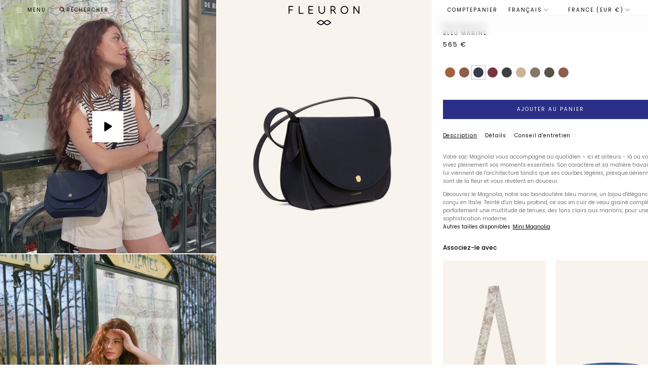

--- FILE ---
content_type: text/css
request_url: https://fleuron.paris/cdn/shop/t/43/assets/custom-fonts.css?v=82292751493957180201768295685
body_size: -512
content:
@font-face {
  font-family: 'Butler_Light';
  font-style: normal;
  font-weight: 300;
  font-display: swap;
  src: local('Butler_Light'), local('Butler Light'), url('/cdn/shop/files/Butler_Light.woff2?v=1693402544') format('woff2');

}

@font-face {
  font-family: 'Butler_Regular';
  font-style: normal;
  font-weight: 400;
  font-display: swap;
  src: local('Butler_Regular'), local('Butler Regular'), url('/cdn/shop/files/Butler_Regular.woff2?v=1693402544') format('woff2');
}

--- FILE ---
content_type: text/css
request_url: https://fleuron.paris/cdn/shop/t/43/assets/dnd.styles.css?v=23287005514463243571768295637
body_size: 5991
content:
/** Shopify CDN: Minification failed

Line 8:34156 Expected identifier but found "{"
Line 8:34157 Unexpected "{"
Line 8:34165 Expected ":"

**/
body{color:#000}:is(h1,.h1-style,h2,h3,h4,h5,h6,.heading-font){font-family:Butler_Light;font-weight:300}#pagefooter .section-apps{display:none}.klaviyo-close-form:hover svg path{stroke:#fff}.container{width:100%;max-width:100%;padding-inline:50px}@media(max-width:1299.98px){.container{padding-inline:25px}}.page-shade{height:100%;pointer-events:all;display:none}@media(min-width:768px){.page-shade{z-index:610}.reveal-mobile-nav .page-shade{display:block}}.sr-only{border:0;clip:rect(0,0,0,0);height:1px;margin:-1px;overflow:hidden;padding:0;position:absolute;width:1px}input:is([type=text],[type=email],[type=password],[type=search],[type=tel]),textarea,.cc-select__btn,.lightly-styled-select{display:flex;justify-content:space-between;align-items:center;align-self:stretch;height:34px;padding-inline:0;background:transparent;border:none;border-block-end:1px solid #E5E5E5;border-radius:0;font-size:10px;font-weight:400;line-height:16px;color:#171717;transition:border .3s}input:is([type=text],[type=email],[type=password],[type=search],[type=tel]):is(:hover,:focus,:active,:focus-visible),textarea:is(:hover,:focus,:active,:focus-visible),.cc-select__btn:is(:hover,:focus,:active,:focus-visible),.lightly-styled-select:is(:hover,:focus,:active,:focus-visible){border:none;box-shadow:none;outline:none}input:is([type=text],[type=email],[type=password],[type=search],[type=tel]):is(:hover),textarea:is(:hover),.cc-select__btn:is(:hover),.lightly-styled-select:is(:hover){border-block-end:1px solid #525252}input:is([type=text],[type=email],[type=password],[type=search],[type=tel]):is(:focus,:active,:focus-visible),textarea:is(:focus,:active,:focus-visible),.cc-select__btn:is(:focus,:active,:focus-visible),.lightly-styled-select:is(:focus,:active,:focus-visible){border-block-end:1px solid #2B2F87}textarea{min-height:100px}.cc-select__btn,.lightly-styled-select{padding-inline-start:0}.lightly-styled-select:after{background-color:transparent}.lightly-styled-select select{height:34px!important;padding-inline-start:0!important;font-size:10px!important;line-height:34px!important;color:#171717!important}.cc-select__listbox{font-size:10px;font-style:normal;font-weight:400;line-height:16px;color:#171717}:is(label){display:block;margin-block-end:8px;font-size:10px;font-weight:500;line-height:18px}.input-row-checkbox label{display:flex;align-items:center;gap:12px;margin-block-end:0}input:is([type=radio],[type=checkbox]),input.filter-group__checkbox{-webkit-appearance:none;-moz-appearance:none;appearance:none;background-color:transparent;margin:0;font:inherit;color:currentColor;width:18px;height:18px;display:grid;place-content:center;transition:.12s transform ease-in-out}input:is([type=radio],[type=checkbox]):is(:hover),input.filter-group__checkbox:is(:hover){border-color:#525252}input:is([type=radio],[type=checkbox]):is(:focus,:checked),input.filter-group__checkbox:is(:focus,:checked){border-color:#2b2f87}input:is([type=radio],[type=checkbox]):is(:disabled),input.filter-group__checkbox:is(:disabled){opacity:.7;cursor:not-allowed}input[type=radio]{border-radius:50%;border:2px solid #A3A3A3}input[type=radio]:before{content:"";width:8px;height:8px;border-radius:50%;transform:scale(0);box-shadow:inset 1em 1em #2b2f87}input[type=radio]:checked:before{transform:scale(1)}input[type=checkbox],.filter-group__checkbox{border-radius:0;border:1px solid #A3A3A3}input[type=checkbox]:before,.filter-group__checkbox:before{content:"";transform:rotate(45deg) scale(0);margin-block-start:-2px;height:10px;width:6px;border-bottom:2px solid #2B2F87;border-right:2px solid #2B2F87}input[type=checkbox]:checked:before,.filter-group__checkbox:checked:before{transform:rotate(45deg) scale(1)}.filter-group__checkbox:checked:before{transform:rotate(45deg) scale(.8)}input[type=submit],button[type=submit]{display:inline-flex;flex-direction:column;justify-content:center;align-items:center;width:-moz-fit-content;width:fit-content;padding:12px;border:1px solid transparent!important;border-radius:0;font-size:10px;line-height:12px;font-weight:300;letter-spacing:2px;text-transform:uppercase;color:#000;text-shadow:none;font-style:normal;font-weight:400;background:#2b2f87;color:#fff}input[type=submit]:is(:hover,:focus),button[type=submit]:is(:hover,:focus){background:#191348}.mobile-navigation-drawer>.navigation{color:#000}.mobile-navigation-drawer .navigation__tier-1>.navigation__item .navigation__link{font-weight:400}.mobile-navigation-drawer .navigation__tier-2-container .container{padding:0}.mobile-navigation-drawer .navigation__tier-2-container .navigation__tier-2{position:relative;display:grid;padding-block-start:0}.mobile-navigation-drawer .navigation__tier-2-container .navigation__tier-2:after{content:"";position:absolute;inset-inline:0;inset-block-end:0;width:100%;height:1px;background-color:#fff}.mobile-navigation-drawer .navigation__tier-2-container .navigation__item{border-block-end:1px solid #fff}.mobile-navigation-drawer .navigation__tier-2-container .navigation__link{display:flex;flex-direction:column;align-items:center;justify-content:center;row-gap:8px;height:100%;padding:20px;text-align:center}.mobile-navigation-drawer .navigation__tier-2-container .navigation__link>span{font-weight:400;line-height:1.5;text-transform:uppercase}.mobile-navigation-drawer .navigation__tier-2-container .navigation__link>img{mix-blend-mode:darken}.mobile-navigation-drawer .navigation__tier-2-container .navigation__link:is(:hover,:focus){background-color:#f3ede4}@media(max-width:767.98px){.mobile-navigation-drawer{width:100%;z-index:500;left:0;background-color:#f7f3ed;padding-bottom:0;display:flex;flex-direction:column;justify-content:space-between}.enable-mobile-nav-transition .mobile-navigation-drawer{transition:none}.mobile-navigation-drawer .navigation{margin:0}.mobile-navigation-drawer .navigation .navigation__mobile-header{height:64px;justify-content:flex-start}.mobile-navigation-drawer .navigation .navigation__item{padding:11px 30px;font-size:12px;text-transform:uppercase}.mobile-navigation-drawer .navigation .navigation__item .navigation__link{padding:0}.mobile-navigation-drawer .navigation.navigation--main .navigation__tier-1{background-color:#f7f3ed;padding-top:0}.mobile-navigation-drawer .navigation.navigation--main .navigation__tier-1>.navigation__item{line-height:24px}.mobile-navigation-drawer .navigation.navigation--main .navigation__tier-1>.navigation__item>.navigation__children-toggle{padding:0}.mobile-navigation-drawer .navigation.navigation--main .navigation__tier-1 .navigation__tier-2-container{top:44px;background-color:#f7f3ed;border-top:1px solid #F7F3ED;padding-bottom:0}.mobile-navigation-drawer .navigation.navigation--main .navigation__tier-1 .navigation__tier-2-container .navigation__children-toggle{display:block;background-color:#fff;padding:8px 30px;font-size:10px}.mobile-navigation-drawer .navigation.navigation--main .navigation__tier-1 .navigation__tier-2-container .container{overflow-y:auto}.mobile-navigation-drawer .navigation.navigation--main .navigation__tier-1 .navigation__tier-2-container .container .navigation__tier-2{grid-template-columns:repeat(2,1fr)}.mobile-navigation-drawer .navigation.navigation--main .navigation__tier-1 .navigation__tier-2-container .container .navigation__item{min-height:167px;padding:0}.mobile-navigation-drawer .navigation.navigation--main .navigation__tier-1 .navigation__tier-2-container .container .navigation__item:nth-child(odd){border-inline-end:1px solid #fff}.mobile-navigation-drawer .navigation.navigation--main .navigation__tier-1 .navigation__tier-2-container .container .navigation__link{padding:20px}.mobile-navigation-drawer .navigation.navigation--secondary .navigation__item{border-top:1px solid white}.mobile-navigation-drawer .navigation.navigation--secondary .navigation__item .header-account-link{display:block;height:auto;width:100%}.mobile-navigation-drawer .navigation.navigation--secondary .navigation__item .header-account-link .header-account-link__text{display:inline-block!important;font-size:10px;line-height:12px;font-weight:300;letter-spacing:2px;text-transform:uppercase;color:#000;text-shadow:none;font-style:normal;font-weight:400}.mobile-navigation-drawer .navigation.navigation--secondary .navigation__item .header-account-link .header-account-link__icon{margin:0}.mobile-navigation-drawer .navigation.navigation--secondary .navigation__item .social-links__list{display:grid;grid-template-columns:1fr 1fr;grid-template-rows:1fr;gap:12px}.mobile-navigation-drawer .navigation.navigation--secondary .navigation__item .social-links__list a{font-size:10px;line-height:12px;font-weight:300;letter-spacing:2px;text-transform:uppercase;color:#000;text-shadow:none;font-style:normal;font-weight:400;margin:0}.mobile-navigation-drawer .navigation.navigation--secondary .navigation__item .signup-form form{display:flex;justify-content:stretch;align-items:center}.mobile-navigation-drawer .navigation.navigation--secondary .navigation__item .signup-form form>p{width:70%;margin:0}.mobile-navigation-drawer .navigation.navigation--secondary .navigation__item .signup-form form>p .signup-form__email{display:flex;padding:12px;text-align:center;border:1px solid rgba(0,0,0,.1);background:transparent;width:100%;font-size:10px;line-height:12px;font-weight:300;letter-spacing:2px;text-transform:uppercase;color:#000;text-shadow:none;font-style:normal;font-weight:400}.mobile-navigation-drawer .navigation.navigation--secondary .navigation__item .signup-form form>.signup-form__button{display:inline-flex;flex-direction:column;justify-content:center;align-items:center;width:-moz-fit-content;width:fit-content;padding:12px;border:1px solid transparent!important;border-radius:0;font-size:10px;line-height:12px;font-weight:300;letter-spacing:2px;text-transform:uppercase;color:#000;text-shadow:none;font-style:normal;font-weight:400;background:#2b2f87;color:#fff}.mobile-navigation-drawer .navigation.navigation--secondary .navigation__item .signup-form form>.signup-form__button:is(:hover,:focus){background:#191348}.mobile-navigation-drawer .navigation .mobile-nav-toggle .close-menu-link__text{display:none}.mobile-navigation-drawer .mobile-navigation-drawer__footer{position:absolute}.mobile-navigation-drawer.mobile-navigation-drawer--child-open .navigation--secondary,.mobile-navigation-drawer.mobile-navigation-drawer--child-open .mobile-navigation-drawer__footer{display:none}.mobile-navigation-drawer .newsletter-button{display:inline-flex;justify-content:center;width:100%;padding:12px;border:1px solid #000;background:transparent;color:#000;font-size:10px;line-height:1.5;font-weight:300;text-transform:uppercase}.mobile-navigation-drawer .newsletter-button:is(:hover,:focus,:active){background:#000;color:#fff}.reveal-mobile-nav #shopify-section-header{background-color:#fff}.reveal-mobile-nav .logo-area__left .show-menu-link__icon svg:last-child{display:block}.reveal-mobile-nav .logo-area__left .show-menu-link__icon svg:first-child{display:none}.reveal-mobile-nav .header-shade.mobile-nav-toggle{display:none}.reveal-mobile-nav .navigation__mobile-header{opacity:0;pointer-events:none}.reveal-mobile-nav .section-announcement-bar{height:0}.reveal-mobile-nav .header-account-link,.reveal-mobile-nav .mobile-nav-back{display:none}.reveal-mobile-nav [data-disclosure-country]{min-width:90px}.reveal-mobile-nav [data-disclosure-country]>button{width:100%;justify-content:flex-end}}@media(min-width:768px){.button.mobile-nav-toggle{margin-right:8px}.logo-area .button.mobile-nav-toggle{display:flex;align-items:center;justify-content:flex-start;width:-moz-fit-content;width:fit-content}.button.mobile-nav-toggle .show-menu-link__text{margin-left:8px;text-transform:uppercase}.header-account-link__icon,.cart-link__icon{display:none}.mobile-navigation-drawer{z-index:9999;display:block;width:100%;background:transparent;pointer-events:none;text-transform:uppercase;padding-bottom:0}.reveal-mobile-nav .mobile-navigation-drawer{transform:translate(0)}.mobile-navigation-drawer a{font-size:10px;line-height:12px;font-weight:300;letter-spacing:2px;text-transform:uppercase;color:#000;text-shadow:none;font-style:normal;font-weight:400;padding:0}.mobile-navigation-drawer .navigation__mobile-header{pointer-events:all;border:0;background-color:#f7f3ed;padding:26px 25px}.mobile-navigation-drawer .navigation__mobile-header .mobile-nav-toggle{padding:0}.mobile-navigation-drawer .navigation__mobile-header .mobile-nav-toggle span{color:#000}.mobile-navigation-drawer .navigation__mobile-header .mobile-nav-toggle svg{height:16px;width:auto}.mobile-navigation-drawer .navigation__mobile-header .mobile-nav-toggle:is(:hover,:focus,:active){color:#2b2f87}.mobile-navigation-drawer .navigation.navigation--main{border:0;width:-moz-fit-content;width:fit-content;height:100%}.mobile-navigation-drawer .navigation__tier-1-container{height:100%}.mobile-navigation-drawer .navigation__tier-1-container .mobile-nav-title,.mobile-navigation-drawer .navigation__tier-1-container .mobile-nav-back{display:none}.mobile-navigation-drawer .navigation__tier-1{width:480px;background-color:#f7f3ed;height:100%;display:flex;justify-content:flex-start;align-items:flex-start;flex-direction:column;padding:0;pointer-events:all}.mobile-navigation-drawer .navigation__tier-1 .navigation__item{position:relative;width:100%}.mobile-navigation-drawer .navigation__tier-1 .navigation__item>.navigation__children-toggle{position:absolute;right:0;top:0;height:100%;justify-content:center;flex-direction:column;padding:0 30px 0 0;transform:none}.mobile-navigation-drawer .navigation__tier-1 .navigation__item:hover{background-color:#f3ede4}.mobile-navigation-drawer .navigation__tier-1 .navigation__item:hover>.navigation__children-toggle{display:flex;opacity:1}.mobile-navigation-drawer .navigation__tier-1 .navigation__item *{pointer-events:all}.mobile-navigation-drawer .navigation__tier-1 .navigation__item .navigation__link{font-weight:400;padding:16px 30px;color:#000;width:100%;height:100%}.mobile-navigation-drawer .navigation__tier-1 .navigation__item .navigation__link:before{display:none}.mobile-navigation-drawer .navigation__tier-1 .navigation__item .navigation__link:is(:hover,:focus,:active){color:#000}.mobile-navigation-drawer .navigation__tier-1 .navigation__item .navigation__tier-2-container{position:fixed;top:0;padding-bottom:0;height:100%;width:100%;max-width:572px;transform:translate(0);background-color:#f7f3ed;border:0;z-index:-1;border-left:1px solid #fff}.mobile-navigation-drawer .navigation__tier-1 .navigation__item .navigation__tier-2-container .container{padding:0}.mobile-navigation-drawer .navigation__tier-1 .navigation__item .navigation__tier-2-container .container .navigation__tier-2{grid-template-columns:repeat(3,1fr)}.mobile-navigation-drawer .navigation__tier-1 .navigation__item .navigation__tier-2-container .container .navigation__item{min-height:189px;border-inline-end:1px solid #fff}.mobile-navigation-drawer .navigation__tier-1 .navigation__item .navigation__tier-2-container .container .navigation__item:nth-child(3n+3){border-inline-end:0}.mobile-navigation-drawer .navigation__tier-1 .navigation__item .navigation__tier-2-container .container .navigation__link{padding:20px}.mobile-navigation-drawer .navigation__tier-1 .navigation__item.navigation__item--open .navigation__tier-2-container{transform:translate(480px);opacity:1;visibility:visible}.mobile-navigation-drawer--child-open .navigation__tier-1>.navigation__item>.navigation__link{opacity:1;transform:translateZ(0)}}#main-nav{display:none}#md-modal__form__id .md-modal-closeButton{padding:8px;background:rgba(255,255,255,.5);-webkit-backdrop-filter:blur(4px);backdrop-filter:blur(4px);border:none;border-radius:99px!important;color:#000;font-size:10px;line-height:1.6;font-weight:500;text-transform:uppercase;letter-spacing:2px}#md-modal__form__id .md-modal-closeButton:hover{background-color:#191348}#md-modal__form__id .md-modal-closeButton:hover svg{opacity:1}#md-modal__form__id .md-modal-closeButton:hover svg path{fill:#fff}.md-orbe-selector__container .md-orbe__cs .md-form__select__country__list-link-wrapper span{text-transform:uppercase!important}.md-orbe-selector__container .md-orbe__cs .md-form__select{background-image:none!important}.md-orbe-selector__container .md-orbe__cs .md-form__select .md-form__select__language__list-link-wrapper:after,.md-orbe-selector__container .md-orbe__cs .md-form__select .md-form__select__country__list-link-wrapper:after{display:inline-block;content:"";height:16px;width:15px;background-repeat:no-repeat;background-size:contain;transition:transform .1s ease-in-out;background-image:url(/cdn/shop/files/svg-chevron-down.svg?v=1764084939)}.md-orbe-selector__container .md-orbe__cs .md-form__select[aria-expanded=true]{background-image:none!important}.md-orbe-selector__container .md-orbe__cs .md-form__select[aria-expanded=true] .md-form__select__language__list-link-wrapper:after,.md-orbe-selector__container .md-orbe__cs .md-form__select[aria-expanded=true] .md-form__select__country__list-link-wrapper:after{transform:rotate(-180deg)}.md-orbe-selector__container .md-orbe__cs .md-form__select__span{font-size:10px!important;letter-spacing:2px;font-style:normal;font-weight:400;text-transform:uppercase;text-shadow:none}.md-orbe-selector__container .md-orbe__cs .md-modal__formContent__select button{padding:0 15px 0 21px}.md-orbe-selector__container .md-orbe__cs .md-form__select__language__list,.md-orbe-selector__container .md-orbe__cs .md-form__select__country__list{min-height:unset;height:auto!important;right:0;bottom:unset;margin:0;padding:0;background-color:#fff!important;box-shadow:none;opacity:1;border:none!important}.md-orbe-selector__container .md-orbe__cs .md-form__select__language__list .md-form__select__language__list-link,.md-orbe-selector__container .md-orbe__cs .md-form__select__language__list .md-form__select__country__list-link,.md-orbe-selector__container .md-orbe__cs .md-form__select__country__list .md-form__select__language__list-link,.md-orbe-selector__container .md-orbe__cs .md-form__select__country__list .md-form__select__country__list-link{height:auto;margin:15px 10px;padding:0}.md-orbe-selector__container .md-orbe__cs .md-form__select__language__list li::marker,.md-orbe-selector__container .md-orbe__cs .md-form__select__country__list li::marker{display:none}.md-orbe-selector__container .md-orbe__cs .md-form__select__language__list li,.md-orbe-selector__container .md-orbe__cs .md-form__select__country__list li{font-size:10px;line-height:12px;font-weight:300;letter-spacing:2px;text-transform:uppercase;color:#000;text-shadow:none;font-style:normal;font-weight:400;color:#fff;text-shadow:rgba(0,0,0,.25) 0px 2px 4px}.md-orbe-selector__container .md-orbe__cs .md-form__select__language__list li:not(:last-child),.md-orbe-selector__container .md-orbe__cs .md-form__select__country__list li:not(:last-child){margin-block-end:10px}.md-orbe-selector__container .md-orbe__cs .md-form__select__language__list{right:50%;transform:translate(50%)}.market-selector-footer{display:flex;justify-content:space-between;width:100%;padding-block-end:25px}.market-selector-footer .md-orbe-selector__container .md-orbe-selector__content{max-width:20em}.market-selector-footer .md-orbe-selector__container .md-orbe__cs .md-form__select__span{text-shadow:none;color:#fff!important}.market-selector-footer .md-orbe-selector__container .md-orbe__cs .md-form__select{height:auto}.market-selector-footer .md-orbe-selector__container .md-orbe__cs .md-form__select .md-form__select__language__list-link-wrapper:after,.market-selector-footer .md-orbe-selector__container .md-orbe__cs .md-form__select .md-form__select__country__list-link-wrapper:after{background-image:url(/cdn/shop/files/svg-chevron-down-white.svg?v=1764086405)}.market-selector-footer .md-orbe-selector__container .md-orbe__cs .md-form__select__country__list-link-wrapper{justify-content:flex-end}.market-selector-footer .md-orbe-selector__container .md-orbe__cs .md-modal__formContent__select button{padding:0}.market-selector-footer .md-orbe-selector__container .md-orbe__cs .md-form__select__language__list,.market-selector-footer .md-orbe-selector__container .md-orbe__cs .md-form__select__country__list{position:absolute;max-height:30vh;bottom:20px;background-color:#2b2f87!important;border:1px solid rgba(255,255,255,.1)!important}.market-selector-footer .md-orbe-selector__container .md-orbe__cs .md-form__select__country__list{width:auto!important;right:0}#header-localization{min-height:40px}#header-localization,.nav-mobile-localization{display:flex;justify-content:space-between}.md-form__select__country__list li[data-country=WF],.md-form__select__country__list li[data-country=TC],.md-form__select__country__list li[data-country=TT],.md-form__select__country__list li[data-country=VC],.md-form__select__country__list li[data-country=KN],.md-form__select__country__list li[data-country=ST],.md-form__select__country__list li[data-country=RE],.md-form__select__country__list li[data-country=GW],.md-form__select__country__list li[data-country=GN],.md-form__select__country__list li[data-country=CL],.md-form__select__country__list li[data-country=BA],.md-form__select__country__list li[data-country=AG],.md-form__select__country__list li[data-country=SR],.md-form__select__country__list li[data-country=GY],.md-form__select__country__list li[data-country=GG],.md-form__select__country__list li[data-country=AF],.md-form__select__country__list li[data-country=AL],.md-form__select__country__list li[data-country=DZ],.md-form__select__country__list li[data-country=AO],.md-form__select__country__list li[data-country=AI],.md-form__select__country__list li[data-country=AR],.md-form__select__country__list li[data-country=AM],.md-form__select__country__list li[data-country=AW],.md-form__select__country__list li[data-country=AZ],.md-form__select__country__list li[data-country=BD],.md-form__select__country__list li[data-country=BB],.md-form__select__country__list li[data-country=BY],.md-form__select__country__list li[data-country=BZ],.md-form__select__country__list li[data-country=BJ],.md-form__select__country__list li[data-country=BM],.md-form__select__country__list li[data-country=BT],.md-form__select__country__list li[data-country=BO],.md-form__select__country__list li[data-country=BW],.md-form__select__country__list li[data-country=VG],.md-form__select__country__list li[data-country=BF],.md-form__select__country__list li[data-country=BI],.md-form__select__country__list li[data-country=KH],.md-form__select__country__list li[data-country=CM],.md-form__select__country__list li[data-country=CV],.md-form__select__country__list li[data-country=BQ],.md-form__select__country__list li[data-country=TD],.md-form__select__country__list li[data-country=CZ],.md-form__select__country__list li[data-country=CO],.md-form__select__country__list li[data-country=KM],.md-form__select__country__list li[data-country=CG],.md-form__select__country__list li[data-country=CK],.md-form__select__country__list li[data-country=CR],.md-form__select__country__list li[data-country=CI],.md-form__select__country__list li[data-country=CU],.md-form__select__country__list li[data-country=CW],.md-form__select__country__list li[data-country=DJ],.md-form__select__country__list li[data-country=DM],.md-form__select__country__list li[data-country=DO],.md-form__select__country__list li[data-country=EC],.md-form__select__country__list li[data-country=EG],.md-form__select__country__list li[data-country=SV],.md-form__select__country__list li[data-country=GQ],.md-form__select__country__list li[data-country=SZ],.md-form__select__country__list li[data-country=ET],.md-form__select__country__list li[data-country=FK],.md-form__select__country__list li[data-country=FO],.md-form__select__country__list li[data-country=FJ],.md-form__select__country__list li[data-country=GF],.md-form__select__country__list li[data-country=PF],.md-form__select__country__list li[data-country=GA],.md-form__select__country__list li[data-country=GM],.md-form__select__country__list li[data-country=GE],.md-form__select__country__list li[data-country=GH],.md-form__select__country__list li[data-country=GI],.md-form__select__country__list li[data-country=GL],.md-form__select__country__list li[data-country=GD],.md-form__select__country__list li[data-country=GP],.md-form__select__country__list li[data-country=GT],.md-form__select__country__list li[data-country=HT],.md-form__select__country__list li[data-country=HN],.md-form__select__country__list li[data-country=ID],.md-form__select__country__list li[data-country=IM],.md-form__select__country__list li[data-country=JM],.md-form__select__country__list li[data-country=JE],.md-form__select__country__list li[data-country=KZ],.md-form__select__country__list li[data-country=KE],.md-form__select__country__list li[data-country=KI],.md-form__select__country__list li[data-country=XK],.md-form__select__country__list li[data-country=KG],.md-form__select__country__list li[data-country=LA],.md-form__select__country__list li[data-country=LB],.md-form__select__country__list li[data-country=LR],.md-form__select__country__list li[data-country=LS],.md-form__select__country__list li[data-country=MG],.md-form__select__country__list li[data-country=MW],.md-form__select__country__list li[data-country=MV],.md-form__select__country__list li[data-country=ML],.md-form__select__country__list li[data-country=MQ],.md-form__select__country__list li[data-country=MR],.md-form__select__country__list li[data-country=MU],.md-form__select__country__list li[data-country=YT],.md-form__select__country__list li[data-country=MD],.md-form__select__country__list li[data-country=MN],.md-form__select__country__list li[data-country=MS],.md-form__select__country__list li[data-country=MA],.md-form__select__country__list li[data-country=MZ],.md-form__select__country__list li[data-country=NA],.md-form__select__country__list li[data-country=NR],.md-form__select__country__list li[data-country=NP],.md-form__select__country__list li[data-country=NC],.md-form__select__country__list li[data-country=NI],.md-form__select__country__list li[data-country=NG],.md-form__select__country__list li[data-country=NU],.md-form__select__country__list li[data-country=MK],.md-form__select__country__list li[data-country=PK],.md-form__select__country__list li[data-country=PW],.md-form__select__country__list li[data-country=PA],.md-form__select__country__list li[data-country=PG],.md-form__select__country__list li[data-country=PY],.md-form__select__country__list li[data-country=PE],.md-form__select__country__list li[data-country=PR],.md-form__select__country__list li[data-country=RW],.md-form__select__country__list li[data-country=WS],.md-form__select__country__list li[data-country=SM],.md-form__select__country__list li[data-country=SN],.md-form__select__country__list li[data-country=SC],.md-form__select__country__list li[data-country=SL],.md-form__select__country__list li[data-country=SX],.md-form__select__country__list li[data-country=SB],.md-form__select__country__list li[data-country=SO],.md-form__select__country__list li[data-country=LK],.md-form__select__country__list li[data-country=SH],.md-form__select__country__list li[data-country=SD],.md-form__select__country__list li[data-country=LC],.md-form__select__country__list li[data-country=MF],.md-form__select__country__list li[data-country=TZ],.md-form__select__country__list li[data-country=TL],.md-form__select__country__list li[data-country=TG],.md-form__select__country__list li[data-country=TO],.md-form__select__country__list li[data-country=TN],.md-form__select__country__list li[data-country=TR],.md-form__select__country__list li[data-country=TM],.md-form__select__country__list li[data-country=TV],.md-form__select__country__list li[data-country=UG],.md-form__select__country__list li[data-country=UY],.md-form__select__country__list li[data-country=UZ],.md-form__select__country__list li[data-country=VU],.md-form__select__country__list li[data-country=VA],.md-form__select__country__list li[data-country=VE],.md-form__select__country__list li[data-country=VN],.md-form__select__country__list li[data-country=ZM],.md-form__select__country__list li[data-country=ZW]{display:none!important}#pageheader:not(.pageheader--contrast).pageheader--transparent .md-form__select .md-form__select__language__list-link-wrapper .md-form__select__span,#pageheader:not(.pageheader--contrast).pageheader--transparent .md-form__select .md-form__select__country__list-link-wrapper .md-form__select__span{color:#fff!important;text-shadow:rgba(0,0,0,.25) 0 2px 4px}#pageheader:not(.pageheader--contrast).pageheader--transparent .md-form__select .md-form__select__language__list-link-wrapper:after,#pageheader:not(.pageheader--contrast).pageheader--transparent .md-form__select .md-form__select__country__list-link-wrapper:after{background-image:url(/cdn/shop/files/svg-chevron-down-white.svg?v=1764086405)}@media(min-width:768px){.market-selector-footer{justify-content:flex-end;-moz-column-gap:25px;column-gap:25px}}#shopify-section-header{text-transform:uppercase;z-index:600}#shopify-section-header svg{color:#000;filter:none}#shopify-section-header svg:not(.feather-chevron-down,.feather-chevron-right,.feather-chevron-left){fill:#000}#shopify-section-header .pageheader--transparent:not(.pageheader--contrast) svg{color:#fff;fill:#fff;filter:drop-shadow(rgba(0,0,0,.25) 0px 2px 4px)}#shopify-section-header .pageheader--transparent:not(.pageheader--contrast) .disclosure__toggle-arrow svg{color:unset;fill:none}.template-index #shopify-section-header .pageheader--transparent:has(.md-form__select[aria-expanded=true]){font-size:10px;line-height:12px;font-weight:300;letter-spacing:2px;text-transform:uppercase;color:#000;text-shadow:none;font-style:normal;font-weight:400;background-color:#fff}.template-index #shopify-section-header .pageheader--transparent:has(.md-form__select[aria-expanded=true]) .show-menu-link__text,.template-index #shopify-section-header .pageheader--transparent:has(.md-form__select[aria-expanded=true]) .show-search-link__text,.template-index #shopify-section-header .pageheader--transparent:has(.md-form__select[aria-expanded=true]) .logo-area__right__inner a,.template-index #shopify-section-header .pageheader--transparent:has(.md-form__select[aria-expanded=true]) .disclosure__toggle{font-size:10px;line-height:12px;font-weight:300;letter-spacing:2px;text-transform:uppercase;color:#000;text-shadow:none;font-style:normal;font-weight:400}.template-index #shopify-section-header .pageheader--transparent:has(.md-form__select[aria-expanded=true]) .md-form__select__language__list-link-wrapper .md-form__select__span,.template-index #shopify-section-header .pageheader--transparent:has(.md-form__select[aria-expanded=true]) .md-form__select__country__list-link-wrapper .md-form__select__span{color:#000!important}.template-index #shopify-section-header .pageheader--transparent:has(.md-form__select[aria-expanded=true]) .md-form__select .md-form__select__language__list-link-wrapper:after,.template-index #shopify-section-header .pageheader--transparent:has(.md-form__select[aria-expanded=true]) .md-form__select .md-form__select__country__list-link-wrapper:after{background-image:url(/cdn/shop/files/svg-chevron-down.svg?v=1764084939)}.template-index #shopify-section-header .pageheader--transparent:has(.md-form__select[aria-expanded=true]) .logo-area__middle .logo__link{overflow-y:hidden}.template-index #shopify-section-header .pageheader--transparent:has(.md-form__select[aria-expanded=true]) .logo-area__middle .logo .logo__image{opacity:1}.template-index #shopify-section-header .pageheader--transparent:has(.md-form__select[aria-expanded=true]) .logo-area__middle .logo .logo__image-transparent{opacity:0}.template-index #shopify-section-header .pageheader--transparent:has(.md-form__select[aria-expanded=true]) svg{color:#000;filter:none}.template-index #shopify-section-header .pageheader--transparent:has(.md-form__select[aria-expanded=true]) svg:not(.feather-chevron-down){fill:#000}#shopify-section-header .disclosure-list{margin-block-start:8px}.logo-area .button.mobile-nav-toggle{height:auto}.logo-area__left .show-menu-link__icon{display:flex;justify-content:center}.logo-area__left .show-menu-link__icon svg:last-child{display:none}.section-header .logo-area{border:0}.reveal-mobile-nav .section-header .logo-area__left .logo-area__left__inner,.section-header .pageheader--contrast .logo-area__left .logo-area__left__inner{pointer-events:all}.section-header .logo-area__middle{height:100%;max-width:none;display:flex;flex-direction:column;justify-content:center;position:absolute;margin:0;top:0;left:50%;transform:translate(-50%);align-items:center}.section-header .logo-area__middle .logo__h1{display:flex}.section-header .logo-area__middle .logo{display:flex;padding-block:0}.section-header .logo-area__middle .logo img{height:auto}.section-header .logo-area__middle .logo .logo__link{height:30px;position:relative;min-width:200px}.section-header .logo-area__middle .logo .logo__link>img{position:absolute;top:50%;left:50%;transform:translate(-50%,-38%) scale(1.25)}.section-header .logo-area__middle .logo .logo__image{opacity:1}.section-header .logo-area__middle .logo .logo__image-transparent{opacity:0}.section-header.section--scrolled .logo__link{overflow-y:hidden}.section-header #pageheader.pageheader--contrast .logo-area__middle .logo .logo__image{opacity:1}.section-header #pageheader.pageheader--contrast .logo-area__middle .logo .logo__image-transparent{opacity:0}.section-header #pageheader.pageheader--contrast .logo-area__middle__image-transparent{height:auto}@media(max-width:767.98px)and (max-width:767.98px){.section-header:has(.pageheader--transparent-permitted--mobile){margin-bottom:calc(var(--theme-header-height) * -1)}.section-header:has(.pageheader--transparent-permitted--mobile) --transparent-header-text-color:{{section.settings.transparent_color}}}@media(max-width:767.98px){.reveal-mobile-nav .section-header .pageheader--transparent .logo-area__middle .logo .logo__link{overflow-y:hidden}.reveal-mobile-nav .section-header .pageheader--transparent .logo-area__middle .logo .logo__link .logo__image{opacity:1}.reveal-mobile-nav .section-header .pageheader--transparent .logo-area__middle .logo .logo__link .logo__image-transparent{opacity:0}.reveal-mobile-nav .section-header .pageheader--transparent svg{fill:#fff}.section-header .header-account-link{display:none}.section-header:not(.section-header--nav-hover):not(.section-header--nav-open) .pageheader--transparent--mobile{background:transparent}.section-header:not(.section-header--nav-hover):not(.section-header--nav-open) .pageheader--transparent--mobile .logo-area{color:var(--transparent-header-text-color);border-color:transparent}.section-header:not(.section-header--nav-hover):not(.section-header--nav-open) .pageheader--transparent--mobile .logo__image:not(:last-child){opacity:0}.section-header:not(.section-header--nav-hover):not(.section-header--nav-open) .pageheader--transparent--mobile .logo__image-transparent{opacity:1}.section-header:not(.section-header--nav-hover):not(.section-header--nav-open) .pageheader--transparent--mobile .logo a{color:var(--transparent-header-text-color)}.section-header:not(.section-header--nav-hover):not(.section-header--nav-open) .pageheader--transparent--mobile+#main-nav .navigation{border-color:transparent}.section-header:not(.section-header--nav-hover):not(.section-header--nav-open) .pageheader--transparent--mobile+#main-nav .navigation .navigation__tier-1{background:transparent}.section-header:not(.section-header--nav-hover):not(.section-header--nav-open) .pageheader--transparent--mobile+#main-nav .navigation .navigation__tier-1>.navigation__item:not(.featured-link)>.navigation__link{color:var(--transparent-header-text-color)}.section-header:not(.section-header--nav-hover):not(.section-header--nav-open) .pageheader--transparent--mobile~.header-shade{opacity:0}.section-header#shopify-section-header .pageheader--transparent--mobile:not(.pageheader--contrast) svg{color:#fff;fill:#fff;filter:drop-shadow(rgba(0,0,0,.25) 0px 2px 4px)}.section-header#shopify-section-header .pageheader--transparent--mobile:not(.pageheader--contrast) .disclosure__toggle-arrow svg{color:unset;fill:none}.section-header#shopify-section-header .pageheader--transparent--mobile #header-localization .disclosure-list{background:rgba(0,0,0,.1)}}@media(max-width:767.98px){.section-store-messages{display:none}}.template-page:not(.template-suffix-contact,.template-suffix-fleuron,.template-suffix-boutique) .pageheader--transparent .logo__image{opacity:1!important}.template-page:not(.template-suffix-contact,.template-suffix-fleuron,.template-suffix-boutique) .pageheader--transparent .logo__image-transparent{opacity:0!important}.template-page:not(.template-suffix-contact,.template-suffix-fleuron,.template-suffix-boutique) .pageheader--transparent svg,.template-page:not(.template-suffix-contact,.template-suffix-fleuron,.template-suffix-boutique) .pageheader--transparent button,.template-page:not(.template-suffix-contact,.template-suffix-fleuron,.template-suffix-boutique) .pageheader--transparent a{color:#000!important;filter:none!important;text-shadow:none!important}.template-page:not(.template-suffix-contact,.template-suffix-fleuron,.template-suffix-boutique) .pageheader--transparent svg:not(.feather-chevron-down){fill:#000!important}@media(max-width:767.98px){.reveal-mobile-nav .section-header .logo-area__right .logo-area__right__inner,.section-header .pageheader--contrast .logo-area__right .logo-area__right__inner{pointer-events:all}.reveal-mobile-nav .section-header .logo-area__right .logo-area__right__inner svg,.section-header .pageheader--contrast .logo-area__right .logo-area__right__inner svg{color:#000;fill:#000;filter:none}.reveal-mobile-nav #shopify-section-header{width:100%}.reveal-mobile-nav #shopify-section-header svg:not(.feather-chevron-down){color:#000;filter:none}.reveal-mobile-nav #shopify-section-header .logo__image-transparent{opacity:0}.reveal-mobile-nav #shopify-section-header .logo__image{opacity:1}.reveal-mobile-nav #shopify-section-header .logo__link{overflow-y:hidden}}@media(min-width:768px){#pageheader .logo-area{padding-block:24px;min-height:20px}#pageheader .logo-area svg{height:16px;width:auto}#pageheader .logo-area button,#pageheader .logo-area a{font-size:10px;line-height:12px;font-weight:300;letter-spacing:2px;text-transform:uppercase;color:#000;text-shadow:none;font-style:normal;font-weight:400}#pageheader .logo-area__left__inner>button{margin-inline-end:24px}#pageheader .logo-area__left__inner .show-search-link{display:flex;align-items:center;gap:8px}#pageheader .logo-area__left__inner .show-search-link__text:last-child{margin-inline-start:0}#pageheader .logo-area__right .header-account-link,#pageheader .logo-area__right .show-search-link,#pageheader .logo-area__right .cart-link,#pageheader .logo-area__right .disclosure__toggle{padding-inline:4px}#pageheader .logo-area__right .header-account-link,#pageheader .logo-area__right .cart-link__label{margin-inline-end:0}#pageheader .logo-area__right #header-localization{margin-inline-end:-4px}#pageheader .logo-area__right .disclosure__toggle-arrow{pointer-events:none}#pageheader:not(.pageheader--contrast).pageheader--transparent button,#pageheader:not(.pageheader--contrast).pageheader--transparent a:not(.product-link,.main-search__results-all-link,.disclosure-list__option){font-size:10px;line-height:12px;font-weight:300;letter-spacing:2px;text-transform:uppercase;color:#000;text-shadow:none;font-style:normal;font-weight:400;color:#fff;text-shadow:rgba(0,0,0,.25) 0px 2px 4px}#pageheader:not(.pageheader--contrast).pageheader--transparent svg{filter:drop-shadow(rgba(0,0,0,.25) 0px 2px 4px)}.template-article:not(.header-has-background) #pageheader{background:transparent}#pageheader .selectors-form__item .disclosure__toggle{padding-block:0}.pageheader--layout-inline-permitted .navigation--left,.pageheader--layout-inline-permitted .logo-area__right .show-search-link,.pageheader--layout-inline-permitted .logo-area__left:after,.pageheader--layout-inline-permitted .logo-area__left__inner:after{display:none}.pageheader--layout-inline-permitted .logo-area__left{min-height:auto}}@media(min-width:1024px){#pageheader .logo-area__right .header-account-link,#pageheader .logo-area__right .show-search-link,#pageheader .logo-area__right .cart-link,#pageheader .logo-area__right .disclosure__toggle{padding-inline:12px}#pageheader .logo-area__right #header-localization{margin-inline-end:-12px}}.copyright{display:flex;flex-wrap:wrap;flex-direction:column;align-items:center;gap:16px}@media(min-width:768px){.copyright{flex-direction:row}}.copyright svg{width:12px;height:5px;fill:#2b2f87}@media(min-width:768px){.copyright svg{fill:rgba(255,255,255,.7)}}#pagefooter{background:none;color:none}#pagefooter .cross-page-promos{padding-block:25px;color:#000;background:#fff;border-top:1px solid #F5F5F5}@media(min-width:1300px){#pagefooter .cross-page-promos{padding-block:41px}}#pagefooter .cross-page-promos .flexible-layout{margin:0}@media(max-width:767.98px){#pagefooter .cross-page-promos .flexible-layout{gap:24px 0}}@media(min-width:768px){#pagefooter .cross-page-promos .flexible-layout{gap:16px}}#pagefooter .cross-page-promos .flexible-layout .column{padding:0;margin:0}@media(max-width:767.98px){#pagefooter .cross-page-promos .flexible-layout .column:first-child{order:2}#pagefooter .cross-page-promos .flexible-layout .column:nth-child(2){order:1}#pagefooter .cross-page-promos .flexible-layout .column:nth-child(3){order:4}#pagefooter .cross-page-promos .flexible-layout .column:nth-child(4){order:3}}@media(min-width:768px){#pagefooter .cross-page-promos .flexible-layout .column{width:calc(25% - 12px)}}#pagefooter a,#pagefooter .copyright>span,#pagefooter .newsletter-button{font-size:10px;line-height:12px;font-weight:300;letter-spacing:2px;text-transform:uppercase}#pagefooter ul li{line-height:12px}#pagefooter .footer-toggle-menu-btn{display:flex;justify-content:space-between;align-items:center;padding-block-end:16px;margin-block-end:0;font-size:10px;line-height:12px;font-weight:300;letter-spacing:2px;text-transform:uppercase;color:#fff;border-block-end:1px solid rgba(255,255,255,.1);cursor:pointer}#pagefooter .footer-toggle-menu-btn svg{width:12px;height:12px}#pagefooter .footer-toggle-menu-btn svg path{fill:#fff}@media(min-width:768px){#pagefooter .footer-toggle-menu-btn{display:none}}@media(max-width:767.98px){#pagefooter .footer-toggle-menu-content{display:grid;grid-template-rows:0fr;transition:grid-template-rows .5s ease-out}#pagefooter .footer-toggle-menu-content>div{overflow:hidden}#pagefooter .footer-toggle-menu-content.disclosure-list--visible{grid-template-rows:1fr;margin-block-start:25px}#pagefooter .footer-toggle-menu-content .section-footer__menu-block__menu:last-child{margin-block-start:25px}}@media(min-width:768px){.section-footer__row{margin-inline:0}}.section-footer__row--blocks{gap:25px;padding-block:25px;margin:0}@media(min-width:1440px){.section-footer__row--blocks{gap:16px}}.section-footer__row--blocks .section-footer__row__col{margin:0}.section-footer__row--blocks .section-footer__row__col:not(:last-child){margin-block-end:0}.section-footer__menu-block{position:unset;font-size:unset;line-height:unset}@media(min-width:1440px){.section-footer__menu-block{min-width:550px}}.section-footer__menu-block__menu{display:grid;gap:12px}@media(min-width:768px){.section-footer__menu-block__menu{grid-template-columns:repeat(2,1fr)}}@media(min-width:1300px){.section-footer__menu-block__menu{gap:12px 50px}}.section-footer__menu-block__menu li{margin-block-end:0}@media(min-width:768px){.section-footer__menu-block__menu:last-of-type{display:none}}@media(max-width:767.98px){.section-footer__newsletter-block{order:-1}}@media(min-width:768px){.section-footer__newsletter-block{display:grid;place-items:center;max-width:268px}}.section-footer__newsletter-block .newsletter-button{width:100%!important;display:inline-flex;flex-direction:column;justify-content:center;align-items:center;width:-moz-fit-content;width:fit-content;padding:12px;border:1px solid transparent!important;border-radius:0;font-size:10px;font-weight:400;line-height:16px!important;color:#fff;background:transparent;border-color:rgba(255,255,255,.3)!important}.section-footer__newsletter-block .newsletter-button:is(:hover,:focus){border-color:#fff!important}@media(max-width:767.98px){.section-footer__with-social-media{display:none}}.section-footer__with-social-media .social-links__list{display:grid;grid-template-columns:repeat(2,1fr);gap:12px}@media(min-width:1300px){.section-footer__with-social-media .social-links__list{gap:12px 50px}}.section-footer__with-social-media .social-links a{margin:0}.section-footer__with-social-media .social-links a svg{display:none}.section-footer__payment-icons{margin-block-end:0}.section-footer__payment-icons ul{display:flex;gap:16px;padding:0;margin:0}@media(max-width:767.98px){.section-footer__payment-icons ul{justify-content:space-between}}@media(min-width:768px){.section-footer__payment-icons ul{justify-content:center}}@media(min-width:1300px){.section-footer__payment-icons ul{justify-content:flex-end}}.section-footer__payment-icons ul li{list-style:none}.section-footer__payment-icons svg{width:unset;height:unset}@media(min-width:768px){.section-footer__with-localization{display:flex;flex-direction:column;justify-content:space-between}}.section-footer__with-localization .selectors-form{display:flex;flex-direction:row-reverse;gap:25px;margin-block-end:25px}@media(max-width:767.98px){.section-footer__with-localization .selectors-form{flex-direction:row-reverse;justify-content:space-between}}.section-footer__with-localization .selectors-form__item{margin:0}.section-footer__with-localization .disclosure__toggle{padding:0;background:unset;border:unset;font-size:10px;line-height:12px;font-weight:300;letter-spacing:2px;text-transform:uppercase;text-shadow:unset!important}.section-footer__with-localization .disclosure__toggle-arrow{margin-inline-start:0}.section-footer__with-localization .disclosure__toggle-arrow svg{width:14px;height:14px}.section-footer__with-localization #country-list-footer{height:0!important}.section-footer__with-localization #country-list-footer.disclosure-list--visible{height:auto!important}.section-footer__with-localization .disclosure-list{bottom:100%!important;height:0!important}.section-footer__row-lower{padding-block:25px}@media(min-width:768px){.section-footer__row-lower{gap:16px}.section-footer__row-lower>*{flex:1}}.section-footer__row-lower .section-footer__row__col:last-child{display:none}@media(min-width:768px){.section-footer__row-lower .section-footer__row__col:last-child{display:block;order:2}}@media(min-width:768px){.section-footer__row-lower .section-footer__row__col{margin-inline:auto}}@media(min-width:1024px){.section-footer__row-lower .section-footer__row__col{margin-inline:unset}}.section-footer__lower-menu{margin-block-end:0}.section-footer__lower-menu__list{display:flex;flex-wrap:wrap;justify-content:flex-end;gap:8px 25px;margin-inline:0}.section-footer__lower-menu__list li{margin:0}.section-footer .section-footer__row__col{padding:0}.main-search__input-container{background:none;border-radius:0}.main-search__button{right:0}.main-search__button:is(:hover,:focus,:active){background:none!important}.main-search__button svg{width:20px;height:20px;color:#737373!important;filter:none!important}.main-search input[type=text].main-search__input{padding-inline:unset;border-block-end:1px solid #E5E5E5}.main-search__results-all-link.button.altcolour{display:inline-flex;flex-direction:column;justify-content:center;align-items:center;width:-moz-fit-content;width:fit-content;padding:12px;border:1px solid transparent!important;border-radius:0;font-size:10px;font-weight:400;line-height:16px!important;color:#000;background:transparent;border-color:rgba(0,0,0,.1)!important}.main-search__results-all-link.button.altcolour:is(:hover,:focus){border-color:#000!important}.main-search button.main-search__close svg{color:#737373!important;filter:none!important}.cart-drawer__note textarea{padding-inline:15px;border:1px solid #D4D4D4;background-color:#f7f3ed;font-size:12px}.cart-drawer__footer .cart-policies{color:#000}.cart-drawer__footer .cart-policies a{color:#2b2f87;-webkit-text-decoration-color:currentColor;text-decoration-color:currentColor}.cart-drawer__footer .cart-policies a:is(:hover,:focus,:active){color:#000}.cart-drawer__footer .button{display:inline-flex;flex-direction:column;justify-content:center;align-items:center;width:-moz-fit-content;width:fit-content;padding:12px;border:1px solid transparent!important;border-radius:0;font-size:10px;line-height:12px;font-weight:300;letter-spacing:2px;text-transform:uppercase;color:#000;text-shadow:none;font-style:normal;font-weight:400;background:#2b2f87;color:#fff}.cart-drawer__footer .button:is(:hover,:focus){background:#191348}.cart-drawer .btn--primary{display:inline-flex;flex-direction:column;justify-content:center;align-items:center;width:-moz-fit-content;width:fit-content;padding:12px;border:1px solid transparent!important;border-radius:0;font-size:10px;line-height:12px;font-weight:300;letter-spacing:2px;text-transform:uppercase;color:#000;text-shadow:none;font-style:normal;font-weight:400;background:#2b2f87;color:#fff}.cart-drawer .btn--primary:is(:hover,:focus){background:#191348}.cart-drawer wrapped-extension{margin-block-start:0!important}.cart-drawer wrapped-feature-checkbox-simple [part=label],.cart-drawer wrapped-feature-checkbox-simple [part=pricing]{font-size:10px!important;font-weight:400;letter-spacing:1px!important}.cart-drawer wrapped-feature-checkbox-simple [part=container]{padding-left:0!important}.cart-item__title,.cart-item__selling-price{font-size:10px;color:#000;letter-spacing:2px}.cart-item.is-gift .cart-item__title+.small-text{display:none}.cart-item__title{text-transform:uppercase}.cart-item__selling-price{font-weight:400}.cart-item__remove{display:inline-block;margin-left:10px}.product-inventory-notice{color:#22c55e}.product-inventory-notice--low{color:#f59e0b}.collection-listing .product-list{display:grid;grid-template-columns:repeat(2,1fr);gap:2px;max-width:100vw;margin:0}@media(min-width:768px){.collection-listing .product-list{grid-template-columns:repeat(3,1fr)}}@media(min-width:1024px){.collection-listing .product-list{grid-template-columns:repeat(4,1fr)}}.collection-listing .product-block{width:100%!important;padding:0;margin:0;overflow:hidden}.collection-listing .product-block .block-inner{min-height:auto!important;margin:0}@media(max-width:767.98px){.collection-listing .product-block .block-inner{height:100%}.collection-listing .product-block .block-inner-inner{display:flex;flex-direction:column;height:100%}}.collection-listing .product-block .image-cont{margin:0}.collection-listing .product-block .rimage-wrapper{position:relative;background:#f7f3ed}.collection-listing .product-block .product-info{margin-block-start:0}@media(max-width:767.98px){.collection-listing .product-block .product-info{flex:1;height:100%;padding:8px 16px 16px;background:#f7f3ed}.collection-listing .product-block .product-info>.inner,.collection-listing .product-block .product-info .innerer{height:100%}}@media(min-width:768px){.collection-listing .product-block .product-info{position:absolute;inset-inline:0;inset-block-end:0;z-index:1;padding:20px;pointer-events:none}}.collection-listing .product-block .product-info .product-link{display:flex;flex-direction:column;align-items:center;gap:8px;font-size:10px;line-height:12px;letter-spacing:2px;color:#000}@media(max-width:767.98px){.collection-listing .product-block .product-info .product-link{height:100%}.collection-listing .product-block .product-info .product-link .product-price{margin-block-start:auto}}@media(min-width:768px){.collection-listing .product-block .product-info .product-link{flex-direction:row;justify-content:space-between;align-items:flex-end}}.collection-listing .product-block .product-info .product-link .product-block__title{font-weight:600;text-transform:uppercase;text-align:center}@media(min-width:768px){.collection-listing .product-block .product-info .product-link .product-block__title{width:60%;max-width:175px;text-align:left}}.collection-listing .product-block .product-info .product-link .product-block__color{margin-block-start:4px;font-size:9px;font-weight:400;letter-spacing:1px;text-transform:none}@media(max-width:767.98px){.collection-listing .product-block .product-info .product-link .product-price{gap:8px}}@media(min-width:768px){.collection-listing .product-block .product-info .product-link .product-price{flex-direction:column;align-items:flex-end;gap:3px}}.collection-listing .product-block .product-info .product-link .product-price__from{font-size:10px}@media(min-width:768px){.collection-listing .product-block .product-info .product-link .product-price__from{text-align:right}}.collection-listing .product-block .product-info .product-link .product-price__item{margin:0}.product-block button.image-page-button{display:grid!important;place-content:center;width:32px;height:32px;border-radius:100%;background:rgba(153,153,153,.33);-webkit-backdrop-filter:blur(24px);backdrop-filter:blur(24px)}.product-block button.image-page-button svg{width:24px;height:24px;pointer-events:none;stroke:#fff}.product-block button.image-page-button{opacity:0}.product-form .product-block button.image-page-button{width:16px;height:16px}.product-form .product-block button.image-page-button svg{width:12px;height:12px}.product-block button.image-page-button:after{content:unset}.product-block button.image-page-button.image-page-button--previous{left:5%}.product-block button.image-page-button.image-page-button--next{right:5%}.product-block button.image-page-button.slick-disabled{display:none!important;opacity:0;visibility:hidden;z-index:-1}.product-block button.image-page-button.slick-disabled svg{display:none!important;opacity:0;visibility:hidden;z-index:-1;stroke:none}@media(min-width:768px){.product-block:hover button.image-page-button{opacity:1}.product-block:hover button.image-page-button.slick-disabled{opacity:0}.product-block:hover button.image-page-button.slick-disabled svg{opacity:0}.product-block:hover+.product-info{background:linear-gradient(180deg,rgba(0,0,0,0),rgba(0,0,0,.66) 88.54%)}.product-block:hover+.product-info .product-link{color:#fff}}wrapped-gift-block{--shadow-font-family: $base-font-family;--shadow-font-size-base: 14px;--shadow-font-size-lg: 20px;--shadow-font-size-md: 30px;--shadow-font-weight-md: 500;--shadow-section-max-width: 600px}


--- FILE ---
content_type: text/css
request_url: https://fleuron.paris/cdn/shop/t/43/assets/fparshop-main.css?v=100205712084630063371768295653
body_size: -380
content:
/*
 * @author  Agence Dn'D <contact@dnd.fr>
 * @license https://opensource.org/licenses/osl-3.0.php  Open Software License (OSL 3.0)
 * @link    https://www.dnd.fr/
 */body.show-search{overflow:unset}.sr-only{border:0;clip:rect(0,0,0,0);height:1px;margin:-1px;overflow:hidden;padding:0;position:absolute;width:1px}.product-label-container{gap:var(--spacer-8);inset:var(--spacer-12)}@media (min-width: 768px){.product-label-container{inset:var(--spacer-20)}}@media (min-width: 768px){.column--half .product-label-container{inset:var(--spacer-12)}}.product-label{display:inline-block;margin:unset;font-size:var(--font-size-xs);font-weight:var(--font-weight-400);line-height:1.6;color:var(--color-true-gray-600);text-transform:uppercase;background:none}.product-label.power-viewer-badge{position:absolute;inset-block-start:0;inset-inline-end:0}.product-form .product-label{padding:var(--spacer-2) var(--spacer-8);margin-bottom:var(--spacer-24);border:1px solid rgba(0,0,0,.1);text-align:center}
/*# sourceMappingURL=/cdn/shop/t/43/assets/fparshop-main.css.map?v=100205712084630063371768295653 */


--- FILE ---
content_type: text/css
request_url: https://fleuron.paris/cdn/shop/t/43/assets/fparshop-annoucement-bar.css?v=175412252361560903751768295650
body_size: -509
content:
/*
 * @author  Agence Dn'D <contact@dnd.fr>
 * @license https://opensource.org/licenses/osl-3.0.php  Open Software License (OSL 3.0)
 * @link    https://www.dnd.fr/
 */

.announcement-bar {
    display: none;

    .announcement-bar__announcements {
        margin-block: 7px;
        letter-spacing: 2px;
        text-transform: uppercase;
    }

    &.visible {
        display: block;
    }
}


--- FILE ---
content_type: text/css
request_url: https://fleuron.paris/cdn/shop/t/43/assets/fparshop-cross-page-promos.css?v=128703708938553717371768295651
body_size: -453
content:
/*
 * @author  Agence Dn'D <contact@dnd.fr>
 * @license https://opensource.org/licenses/osl-3.0.php  Open Software License (OSL 3.0)
 * @link    https://www.dnd.fr/
 */

.reinsurance-item {
    @media (min-width: 768px) {
        text-align: left;
    }
}

.reinsurance-item-title {
    font-size: var(--font-size-xs);
    line-height: 1.6;
    font-weight: var(--font-weight-600);
    text-transform: uppercase;
    letter-spacing: 2px;
}

.reinsurance-item-subtitle {
    font-size: 9px;
    line-height: 1.6;
    font-weight: var(--font-weight-400);
    letter-spacing: 1px;

    @media (min-width: 1024px) {
        line-height: 1.6;
    }
}


--- FILE ---
content_type: text/css
request_url: https://fleuron.paris/cdn/shop/t/43/assets/dnd.theme-product.css?v=166994624353753078401768295644
body_size: 1814
content:
.swatches-list{display:flex;flex-wrap:wrap;gap:4px;margin:0}.swatches-list .swatch{list-style:none;display:grid;place-items:center;width:28px;height:28px}.swatches-list .swatch__link{display:block;width:20px;height:20px;border-radius:100%}.swatches-list .swatch__link:hover,.swatches-list .swatch__link.current{outline-offset:3px;outline-color:#bebebf;outline-width:1px;outline-style:solid}.cc-tabs .headers{display:flex;flex-direction:row;justify-content:flex-start}.cc-tabs .headers .tablink{background:none;color:inherit;border:none;padding:0;font:inherit;cursor:pointer;outline:inherit;font-family:Poppins,sans-serif;font-size:10px;font-style:normal;font-weight:400;line-height:16px;text-transform:none;margin-left:16px}.cc-tabs .headers .tablink:first-child{margin-left:0}.cc-tabs .headers .tablink:hover,.cc-tabs .headers .tablink.current{text-decoration:underline!important}.cc-tabs .contents{margin-top:10px;font-family:Poppins,sans-serif;font-size:10px;font-style:normal;font-weight:300;line-height:16px;color:#737373}.cc-tabs .contents .tabcontent{display:none}.cc-tabs .contents .tabcontent.current{display:block}.cc-tabs .contents .tabcontent>*{margin-block-end:0}.cc-tabs .contents .tabcontent>*+*{margin-block-start:1em}.breadcrumbs{font-size:10px;line-height:12px;font-weight:300;letter-spacing:2px;text-transform:uppercase;font-weight:400;color:#737373}.breadcrumbs ol,.breadcrumbs ol>li{display:flex;align-items:center;gap:8px}.breadcrumbs svg{width:16px!important;height:16px!important;fill:currentColor}.power-viewer-fallback-poster{position:absolute;inset-block-start:0;inset-inline-start:0;display:none;width:100%;height:100%;-o-object-fit:cover;object-fit:cover;z-index:1}.power-viewer-fallback-poster.is-visible{display:block}.power-viewer-container{position:absolute;top:0;right:0;bottom:0;left:0;z-index:10}.power-viewer-controls{display:flex;flex-wrap:wrap;justify-content:center;gap:8px;position:absolute;bottom:30px;inset-inline:30px;z-index:11}.power-viewer-controls #powerViewerLoaderCont{position:absolute;z-index:100;bottom:0;right:0;display:none;width:24px;aspect-ratio:1/1}.power-viewer-controls #powerViewerLoaderCont.is-visible{display:block}.power-viewer-controls #powerViewerLoaderCont .loader{width:100%;aspect-ratio:1/1;border:.25em solid #fff;border-bottom-color:#b06760;border-radius:50%;display:inline-block;box-sizing:border-box;animation:rotation 1s linear infinite}.power-viewer-button{padding:8px 16px;background:rgba(255,255,255,.5);-webkit-backdrop-filter:blur(4px);backdrop-filter:blur(4px);border:none;border-radius:99px;color:#000;font-size:10px;line-height:1.6;font-weight:500;text-transform:uppercase;letter-spacing:2px}.power-viewer-button:hover{color:#fff}.power-viewer-button--open,.power-viewer-button--close{display:none}.power-viewer-button--stop{width:32px;height:32px;padding:0;border-radius:100%}.power-viewer-button--stop svg{width:16px;height:16px}.power-viewer-button--stop:hover svg path{fill:#fff}.loaderCont,.loaderCont .loader{display:none!important}@keyframes rotation{0%{transform:rotate(0)}to{transform:rotate(360deg)}}@media(max-width:767.98px){.power-viewer-controls{bottom:90px}.power-viewer-button--open{position:absolute;top:90px;right:24px;z-index:10;display:inline-flex}.power-viewer-button--close{position:fixed;top:24px;right:24px;z-index:9999;display:grid;place-content:center;width:40px;height:40px;padding:0}.power-viewer-button--close svg{width:16px;height:16px}.power-viewer-button--desktop{display:none}}.variants__list{display:flex;flex-wrap:wrap;gap:4px;margin:24px 0 0}.variants__item{list-style:none;min-height:30px}.variants__link{display:flex;align-items:center;height:30px;padding:0 12px;font-size:10px;font-style:normal;font-weight:400;line-height:12px;letter-spacing:2px;color:#000;border:1px solid #E5E5E5;transition:border-color .3s}.variants__link:is(:hover,:focus,:active),.variants__link.current{border-color:#2b2f87}@media(min-width:768px){.template-product [data-section-type=header]{opacity:1}}.template-product #shopify-section-header{position:static;margin-bottom:calc(var(--theme-header-height) * -1)}.template-product #shopify-section-header .pageheader{background-color:transparent}@media(min-width:768px){.template-product #shopify-section-header:after{content:"";position:absolute;z-index:1;top:28px;right:0;left:67%;height:var(--theme-header-height);background:linear-gradient(360deg,rgba(252,252,252,.33),#fcfcfc);-webkit-backdrop-filter:blur(8px);backdrop-filter:blur(8px)}}.template-product .section-main-product{margin-top:0}.template-product .section-main-product #BIS_trigger{background-color:#2b2f87;color:#fff;font-size:10px;border:none;border-radius:0}.template-product .section-main-product #BIS_trigger:hover{background-color:#191348}.template-product .section-main-product .button--sold-out{display:none!important}.template-product .section-main-product .product-detail{padding:0}@media(min-width:768px){.template-product .section-main-product .product-detail{display:grid;grid-template-columns:repeat(3,1fr);height:100vh;max-height:834px;padding-inline:0;overflow:hidden}.template-product .section-main-product .product-detail .gallery{overflow-x:hidden;width:100%;height:100%!important}.template-product .section-main-product .product-detail .gallery__inner .main-image .slide{margin-block-end:2px!important}.template-product .section-main-product .product-detail .gallery__inner .main-image .slide:first-child,.template-product .section-main-product .product-detail .gallery__inner .main-image .slideshow-controls{display:none}.template-product .section-main-product .product-detail .gallery__inner .main-image .slideshow-controls .slick-arrow:after{display:none}}.template-product .product-column-right{margin:0 5%;width:28%}@media(min-width:768px){.template-product .product-column-right{width:100%;max-width:unset;padding-block-start:var(--theme-header-height);margin-inline:0;padding-inline:10%;overflow-y:auto}}.template-product .product-column-right .lightish-spaced-row-above,.template-product .product-column-right .quantity-submit-row{margin-top:24px;margin-bottom:0}.template-product .product-column-right h1{font-family:Poppins,sans-serif;text-transform:uppercase;font-size:10px;font-style:normal;font-weight:400;line-height:12px;letter-spacing:2px;margin-bottom:8px}.template-product .product-column-right h1 .title__name{font-size:12px;line-height:18px;font-weight:600}.template-product .product-column-right h1 .title__color{line-height:16px}.template-product .product-column-right .price-container{margin:0;padding:0}.template-product .product-column-right .price-container .price{font-family:Poppins,sans-serif;text-transform:uppercase;font-size:10px;font-style:normal;font-weight:400;line-height:12px;letter-spacing:2px;margin-bottom:8px;font-size:12px;line-height:18px}.template-product .product-column-right .price-container .price .current-price{color:inherit}.template-product .product-column-right .quantity-submit-row button{display:inline-flex;flex-direction:column;justify-content:center;align-items:center;width:-moz-fit-content;width:fit-content;padding:12px;border:1px solid transparent!important;border-radius:0;font-size:10px;line-height:12px;font-weight:300;letter-spacing:2px;text-transform:uppercase;color:#000;text-shadow:none;font-style:normal;font-weight:400;background:#2b2f87;color:#fff}.template-product .product-column-right .quantity-submit-row button:is(:hover,:focus){background:#191348}.template-product .product-column-right .quantity-submit-row button{width:100%}.template-product .product-column-right .quantity-submit-row button.button--sold-out{background-color:#e5e5e5!important}.template-product .product-column-right .preoroder-notice,.template-product .product-column-right .product-message{font-size:10px}.template-product .product-column-right .product-message{margin-bottom:8px}.template-product .product-column-right .product-description{font-family:Poppins,sans-serif;font-size:10px;font-style:normal;font-weight:300;line-height:16px;color:#737373}.template-product .product-column-right .proroder-notice{margin-block-start:25px;font-size:10px}.template-product .product-column-right .product-size-links{display:flex;flex-wrap:wrap;gap:10px;margin-block:24px;font-size:10px}.template-product .product-column-right .product-size-links__list{display:flex;flex-wrap:wrap;gap:16px;margin:0;padding:0}.template-product .product-column-right .product-size-links__item{list-style:none}.template-product .product-column-right .product-size-links .product-size-link{color:#000;text-decoration:underline;text-underline-offset:2px}.template-product .product-column-right .lightish-spaced-row-above:has(.product-info){position:relative}.template-product .product-column-right .lightish-spaced-row-above:has(.product-info):after{content:"";position:absolute;inset-block-start:29px;inset-block-end:0;inset-inline-end:0;width:30px;background:linear-gradient(90deg,rgba(252,252,252,0),rgba(252,252,252,.1) 33%,#fcfcfc)}.template-product .product-column-right .lightish-spaced-row-above:has(.product-info)>.fixed-layout{width:100%;flex-wrap:nowrap;padding:0;margin:0;overflow-x:auto}.template-product .product-column-right .lightish-spaced-row-above:has(.product-info)>.fixed-layout>.column{width:40vw;padding:0;margin:0 2px 0 0}@media(min-width:768px){.template-product .product-column-right .lightish-spaced-row-above:has(.product-info)>.fixed-layout>.column{max-width:29%}}.template-product .product-column-right .lightish-spaced-row-above:has(.product-info)>.fixed-layout .product-block{position:relative}.template-product .product-column-right .lightish-spaced-row-above:has(.product-info)>.fixed-layout .product-block .product-info{margin:0;font-size:0}.template-product .product-column-right .lightish-spaced-row-above:has(.product-info)>.fixed-layout .product-block .product-link:after{position:absolute;top:0;right:0;bottom:0;left:0;pointer-events:auto;content:""}.template-product .product-column-right .label{margin-block-end:16px;font-size:12px;line-height:1.5;font-weight:500}.template-product .product-recommendations>.container{padding-inline:0;margin-block-start:50px;margin-block-end:0}.template-product .product-recommendations .hometitle{margin-inline:20px;margin-block-end:25px;font-family:inherit;font-size:16px;font-style:normal;font-weight:500;line-height:24px;text-align:left}.template-product .page-breadcumbs{padding:25px 0}.template-product .breadcrumbs{color:#000}.template-product .breadcrumbs-prod-nav,.template-product .product-label-mobile{display:none}.template-product .product-form .input-row{margin-block:0}.template-product .product-form .input-row:has(.option-selectors){margin-block-start:24px}.template-product .product-form .buy-buttons-row{margin-block:24px}.template-product .product-form .product-block .product-label{padding:0;border:none}@media(min-width:1024px){.template-product .product-form .product-block .product-label-container{top:8px;right:8px;bottom:8px;left:8px}.template-product .product-form .product-block .product-label{padding-inline:4px;font-size:8px}}.template-product .product-column-middle{position:relative;place-content:center;width:100%;margin-inline:2px;background-color:#f9f3ee}.template-product .product-column-middle:before{content:"";position:absolute;inset-block-start:0;inset-inline:0;z-index:15;width:100%;height:5px;background-color:#f9f3ee}.template-product .product-column-middle .rimage-outer-wrapper,.template-product .product-column-middle .rimage-wrapper{background-color:inherit}@media(min-width:768px){.template-product .custom-scrollbar{scrollbar-width:none}.template-product .custom-scrollbar .lightish-spaced-row-above:has(.product-info)>.fixed-layout{scrollbar-width:thin;scrollbar-color:#F3DED5 #FCFCFC}}.template-product .gallery-viewer__button{display:grid!important;place-content:center;width:32px;height:32px;border-radius:100%;background:rgba(153,153,153,.33);-webkit-backdrop-filter:blur(24px);backdrop-filter:blur(24px)}.template-product .gallery-viewer__button svg{width:24px;height:24px;pointer-events:none;stroke:#fff}.template-product .gallery-viewer__close{top:12px;right:12px}.template-product .gallery-viewer__prev{left:12px}.template-product .gallery-viewer__next{right:12px}@media(max-width:767.98px){.template-product .section-main-product .product-detail .gallery{height:auto!important}.template-product .section-main-product .product-detail .gallery .gallery__inner .main-image{width:100%;margin:0}.template-product .section-main-product .product-detail .gallery .gallery__inner .thumbnails.owl-carousel{display:block;top:0!important;width:100vw;padding:0;margin:0}.template-product .section-main-product .product-detail .gallery .gallery__inner .thumbnails.owl-carousel .owl-stage{display:flex;margin-inline:auto}.template-product .section-main-product .product-detail .gallery .gallery__inner .thumbnails.owl-carousel .owl-stage:after{display:none}.template-product .section-main-product .product-detail .gallery .gallery__inner .thumbnails.owl-carousel .owl-item{float:none;width:16.6666666667vw!important;margin:0!important;border:1px solid #fff}.template-product .section-main-product .product-detail .gallery .gallery__inner .thumbnails.owl-carousel .thumbnail{padding:0;margin:0}.template-product .section-main-product .product-detail .gallery .gallery__inner .thumbnails.owl-carousel .thumbnail:after{height:1px}.template-product .section-main-product .product-detail .gallery .gallery__inner .thumbnails.owl-carousel .thumbnail.selected{background-color:#000}.template-product .product-column-right{margin:16px 6% 25px;width:88%}.template-product .product-column-right h1,.template-product .product-column-right .price-container .price{margin-block-end:0}.template-product .product-column-right .lightish-spaced-row-above,.template-product .product-column-right .quantity-submit-row{margin-top:24px;margin-bottom:0}.template-product .product-column-right #BIS_trigger,.template-product .product-column-right .quantity-submit-row button{position:fixed;inset-inline:0;inset-block-end:0;z-index:10}.template-product .product-column-right .buy-buttons-row,.template-product .product-column-right .quantity-submit-row,.template-product .product-column-right .quantity-submit-row .quantity-submit-row__submit{margin:0}.template-product .product-recommendations>.container{margin-block-start:25px}.template-product .product-recommendations .hometitle{font-size:12px;line-height:18px}.template-product .section-breadcrumbs{display:none}.template-product .product-label-mobile{display:block;position:absolute;z-index:1;inset-inline-start:20px;inset-block-start:calc(var(--theme-header-height) + 41px)}.template-product .product-form{display:flex;flex-wrap:wrap;justify-content:space-between}.template-product .product-form>*:not(.title-row,.price-container){width:100%}.template-product .product-form .title-row{padding-inline-end:20px}.template-product .product-form .product-label{display:none}.template-product .product-form .product-block .product-label{display:block}.template-product .product-form .product-detail-tabs{margin-block-start:24px}.template-product .product-form .option-selector{margin-block-end:0}.template-product .product-form .option-selector+.option-selector{margin-block-start:24px}.template-product .product-column-middle{position:fixed;top:0;right:0;bottom:0;left:0;overflow:hidden;z-index:-1;opacity:0!important;pointer-events:none;transition:opacity .3s}.template-product .product-column-middle.is-open{z-index:9999;opacity:1!important;pointer-events:all}}


--- FILE ---
content_type: image/svg+xml
request_url: https://fleuron.paris/cdn/shop/files/svg-chevron-down-white.svg?v=1764086405
body_size: -787
content:
<svg xmlns="http://www.w3.org/2000/svg" width="24" height="24" viewBox="0 0 24 24" fill="none" stroke="#FFFFFF" stroke-width="{{ stroke_width | default: 1.5 }}" stroke-linecap="round" stroke-linejoin="round" class="feather feather-chevron-down"><title>{{ 'general.icon_labels.down' | t }}</title><polyline points="6 9 12 15 18 9"></polyline></svg>

--- FILE ---
content_type: text/javascript
request_url: https://fleuron.paris/cdn/shop/t/43/assets/popin-klaviyo.js?v=78457173864524532081768295684
body_size: -487
content:
/**
 * @author    Agence Dn'D <contact@dnd.fr>
 * @copyright 2004-present Agence Dn'D
 * @license   https://opensource.org/licenses/osl-3.0.php Open Software License (OSL 3.0)
 * @link      https://www.dnd.fr/
 */function checkId(){let klaviyoId=null;const lang=document.documentElement.lang;return window.innerWidth>=768?(lang==="fr"&&(klaviyoId="WYY4iu"),lang==="en"&&(klaviyoId="RWdraB")):(lang==="fr"&&(klaviyoId="UWEpKP"),lang==="en"&&(klaviyoId="SrYXeX")),klaviyoId}window.openKlPopin=function(){window._klOnsite=window._klOnsite||[],window._klOnsite.push(["openForm",checkId()])};
//# sourceMappingURL=/cdn/shop/t/43/assets/popin-klaviyo.js.map?v=78457173864524532081768295684


--- FILE ---
content_type: text/javascript
request_url: https://fleuron.paris/cdn/shop/t/43/assets/fparshop-product-carousel.js?v=86286402274838256161768295684
body_size: -4
content:
// @license https://opensource.org/licenses/osl-3.0.php Open Software License (OSL 3.0)
(function(window2,document2){if(window2.FPAR_SLICK_INIT)return;function productBlockCustomSlideshow(){const $=window2.jQuery;if(!$||!$.fn||!$.fn.slick)return!1;function initOne(slideshowEl){const $el=$(slideshowEl);$el.hasClass("slick-initialized")||($el.children(".product-block__image").length||$el.children().length)<2||$el.on("init reInit setPosition afterChange").slick({infinite:!1,slidesToShow:1,slidesToScroll:1,swipeToSlide:!0,useTransform:!0,arrows:!0,dots:!1,prevArrow:`<button type="button" class="image-page-button image-page-button--previous ltr-icon" aria-label="${theme.strings.previous}">${theme.icons.chevronLeft}</button>`,nextArrow:`<button type="button" class="image-page-button image-page-button--next ltr-icon" aria-label="${theme.strings.next}">${theme.icons.chevronRight}</button>`,rtl:!!document2.querySelector("html[dir=rtl]"),adaptiveHeight:!0})}return document2.querySelectorAll(".product-block .product-block-custom-slideshow").forEach(initOne),document2.addEventListener("click",function(evt){const target=evt.target;target.closest&&target.closest(".product-block .product-block-custom-slideshow .image-page-button")&&evt.preventDefault()},!0),new MutationObserver(function(mutations){for(let i=0;i<mutations.length;i++){const nodes=mutations[i].addedNodes||[];for(let j=0;j<nodes.length;j++){const n=nodes[j];if(n.nodeType!==1)continue;n.matches&&n.matches(".product-block .product-block-custom-slideshow")&&initOne(n);const inner=n.querySelectorAll?n.querySelectorAll(".product-block .product-block-custom-slideshow"):[];inner.length&&inner.forEach(initOne)}}}).observe(document2.documentElement,{childList:!0,subtree:!0}),window2.FPAR_SLICK_INIT=!0,!0}if(!productBlockCustomSlideshow()){let tries=0;const timer=setInterval(function(){tries++,(productBlockCustomSlideshow()||tries>50)&&clearInterval(timer)},100)}})(window,document);
//# sourceMappingURL=/cdn/shop/t/43/assets/fparshop-product-carousel.js.map?v=86286402274838256161768295684


--- FILE ---
content_type: text/javascript
request_url: https://fleuron.paris/cdn/shop/t/43/assets/dnd.tabs.js?v=134710301598254159591768295638
body_size: -643
content:
(()=>{"use strict";window.switchTab=function(c,a){t(".contents"),t(".headers");function t(s){$(c.target).closest(".cc-tabs").find(s).children().each((d,i)=>{n(i)})}function n(s){parseInt(s.dataset.index)===a?s.classList.add("current"):s.classList.remove("current")}};var e=null})();


--- FILE ---
content_type: image/svg+xml
request_url: https://fleuron.paris/cdn/shop/files/FLEURON-LOGO-2022-infini-noir_310x.svg?v=1702482499
body_size: 1193
content:
<?xml version="1.0" encoding="utf-8"?>
<!-- Generator: Adobe Illustrator 26.5.0, SVG Export Plug-In . SVG Version: 6.00 Build 0)  -->
<svg version="1.1" xmlns="http://www.w3.org/2000/svg" xmlns:xlink="http://www.w3.org/1999/xlink" x="0px" y="0px"
	 viewBox="0 0 385.688 157.259" style="enable-background:new 0 0 385.688 157.259;" xml:space="preserve">
<style type="text/css">
	.st0{display:none;}
	.st11{fill:#FFFFFF;}
</style>
<g id="repères">
</g>
<g id="logo_noir">
	<g>
		<path d="M220.329,111.9l-0.005-0.005c-0.975-0.904-9.692-8.821-15.576-8.821c-4.535,0-9.306,4.488-11.904,7.374
			c-2.596-2.886-7.366-7.374-11.904-7.374c-6.042,0-15.19,8.464-15.576,8.824c-0.359,0.333-0.567,0.805-0.568,1.294
			c-0.005,0.486,0.195,0.961,0.55,1.305c0.949,0.904,9.449,8.838,15.594,8.838c4.692,0,9.374-4.456,11.904-7.331
			c2.53,2.875,7.21,7.331,11.904,7.331c6.146,0,14.648-7.937,15.598-8.843c0.349-0.336,0.549-0.811,0.546-1.3
			C220.889,112.708,220.684,112.239,220.329,111.9z M216.427,113.219c-3.563,3.077-8.641,6.542-11.68,6.542
			c-2.992,0-6.989-3.47-9.595-6.539c2.688-3.085,6.737-6.577,9.595-6.577C207.644,106.645,212.774,110.126,216.427,113.219z
			 M190.537,113.222c-2.609,3.069-6.608,6.539-9.597,6.539c-3.037,0-8.113-3.465-11.678-6.542c3.652-3.093,8.78-6.574,11.678-6.574
			C183.797,106.645,187.845,110.137,190.537,113.222z"/>
		<g>
			<g id="XMLID_00000144313445210823916340000014261382791352624807_">
				<g>
					<path d="M273.183,47.33c8.307,0,14.853,6.926,14.907,15.755c-0.054,8.84-6.6,15.755-14.907,15.755
						c-8.383,0-14.994-6.915-15.038-15.744C258.189,54.256,264.8,47.33,273.183,47.33z M284.567,63.085
						c-0.033-6.741-5.143-12.232-11.384-12.232c-6.48,0-11.558,5.371-11.558,12.232c0,6.774,5.186,12.276,11.558,12.276
						C279.424,75.361,284.535,69.859,284.567,63.085z"/>
				</g>
				<g>
				</g>
			</g>
			<g>
				<path d="M70.484,47.546h-15.18l-0.224,0.001c-0.924,0.071-1.622,0.808-1.622,1.715v27.65c0,0.931,0.786,1.717,1.717,1.717
					c0.969,0,1.758-0.77,1.758-1.717V65.071c0-0.124,0.101-0.225,0.225-0.225h11.545c0.971,0,1.76-0.77,1.76-1.716
					c0-0.987-0.773-1.76-1.76-1.76H57.159c-0.124,0-0.225-0.101-0.225-0.225v-9.898c0-0.124,0.101-0.225,0.225-0.225h13.325
					c0.947,0,1.717-0.789,1.717-1.76C72.201,48.332,71.415,47.546,70.484,47.546z"/>
				<path d="M110.515,75.151H97.247c-0.132,0-0.24-0.106-0.24-0.238V49.262c0-0.946-0.789-1.716-1.758-1.716
					c-0.93,0-1.716,0.786-1.716,1.716v27.65c0,0.931,0.786,1.717,1.716,1.717h15.267c0.969,0,1.758-0.77,1.758-1.717
					C112.274,75.924,111.501,75.151,110.515,75.151z"/>
				<path d="M135.519,51.022h13.288c0.962,0,1.716-0.773,1.716-1.76c0-0.962-0.754-1.716-1.716-1.716h-15.267
					c-0.93,0-1.716,0.786-1.716,1.716v27.65c0,0.901,0.676,1.638,1.571,1.715l15.412,0.003c0.962,0,1.716-0.754,1.716-1.717
					c0-0.988-0.754-1.761-1.716-1.761h-13.288c-0.121,0-0.221-0.098-0.221-0.218v-9.866c0-0.121,0.1-0.221,0.221-0.221h11.507
					c0.931,0,1.717-0.786,1.717-1.716c0-0.971-0.77-1.76-1.717-1.76h-11.507c-0.121,0-0.221-0.1-0.221-0.221v-9.907
					C135.298,51.121,135.397,51.022,135.519,51.022z"/>
				<path d="M195.072,47.546c-0.931,0-1.717,0.786-1.717,1.716v16.667c0,5.048-4.159,9.184-9.261,9.223
					c-5.067-0.038-9.189-4.174-9.189-9.223V49.262c0-0.946-0.789-1.716-1.758-1.716c-0.931,0-1.717,0.786-1.717,1.716v16.667
					c0,7.003,5.679,12.701,12.659,12.701c7.026,0,12.742-5.698,12.742-12.701V49.262C196.83,48.316,196.041,47.546,195.072,47.546z"
					/>
				<path d="M330.471,47.842c-0.931,0-1.717,0.786-1.717,1.717v22.01l-16.693-23.148c-0.494-0.773-1.592-0.979-2.46-0.431
					c-0.568,0.441-0.811,1.117-0.653,1.788v27.134c0,0.931,0.786,1.717,1.717,1.717s1.717-0.786,1.717-1.717V54.784l16.491,22.915
					c0.109,0.218,0.259,0.3,0.254,0.3c0.352,0.418,0.803,0.631,1.343,0.631c0.969,0,1.758-0.77,1.758-1.717V49.559
					C332.23,48.612,331.44,47.842,330.471,47.842z"/>
				<path d="M232.107,65.354c-0.027-0.038-0.046-0.072-0.063-0.101c0.09-0.03,0.298-0.1,0.557-0.202l0.041-0.018
					c3.205-1.508,5.277-4.77,5.277-8.308c0-5.062-4.098-9.179-9.135-9.179l-8.54,0.003c-0.868,0.072-1.575,0.841-1.575,1.713v27.65
					c0,0.928,0.786,1.715,1.717,1.715c0.969,0,1.758-0.77,1.758-1.715V66.539c0-0.371,0.303-0.674,0.674-0.674h5.075
					c0.221,0,0.426,0.108,0.551,0.288l8.243,11.759c0.328,0.467,0.855,0.715,1.395,0.715c0.352,0,0.707-0.104,1.021-0.322
					c0.756-0.532,0.945-1.622,0.415-2.375L232.107,65.354z M234.488,56.725c0,3.067-2.487,5.626-5.545,5.706h-6.572
					c-0.126,0-0.227-0.101-0.227-0.227V51.697c0-0.373,0.303-0.676,0.674-0.676h5.966C231.93,51.022,234.488,53.58,234.488,56.725z"
					/>
			</g>
		</g>
	</g>
</g>
<g id="logo_blanc" class="st0">
	<g class="st6">
		<path class="st11" d="M220.329,111.9l-0.005-0.005c-0.975-0.904-9.692-8.821-15.576-8.821c-4.535,0-9.306,4.488-11.904,7.374
			c-2.596-2.886-7.366-7.374-11.904-7.374c-6.042,0-15.19,8.464-15.576,8.824c-0.359,0.333-0.567,0.805-0.568,1.294
			c-0.005,0.486,0.195,0.961,0.55,1.305c0.949,0.904,9.449,8.838,15.594,8.838c4.692,0,9.374-4.456,11.904-7.331
			c2.53,2.875,7.21,7.331,11.904,7.331c6.146,0,14.648-7.937,15.598-8.843c0.349-0.336,0.549-0.811,0.546-1.3
			C220.889,112.708,220.684,112.239,220.329,111.9z M216.427,113.219c-3.563,3.077-8.641,6.542-11.68,6.542
			c-2.992,0-6.989-3.47-9.595-6.539c2.688-3.085,6.737-6.577,9.595-6.577C207.644,106.645,212.774,110.126,216.427,113.219z
			 M190.537,113.222c-2.609,3.069-6.608,6.539-9.597,6.539c-3.037,0-8.113-3.465-11.678-6.542c3.652-3.093,8.78-6.574,11.678-6.574
			C183.797,106.645,187.845,110.137,190.537,113.222z"/>
		<g>
			<g id="XMLID_00000062192051731414186540000012977296678626708415_">
				<g>
					<path class="st11" d="M273.183,47.33c8.307,0,14.853,6.926,14.907,15.755c-0.054,8.84-6.6,15.755-14.907,15.755
						c-8.383,0-14.994-6.915-15.038-15.744C258.189,54.256,264.8,47.33,273.183,47.33z M284.567,63.085
						c-0.033-6.741-5.143-12.232-11.384-12.232c-6.48,0-11.558,5.371-11.558,12.232c0,6.774,5.186,12.276,11.558,12.276
						C279.424,75.361,284.535,69.859,284.567,63.085z"/>
				</g>
				<g>
				</g>
			</g>
			<g>
				<path class="st11" d="M70.484,47.546h-15.18l-0.224,0.001c-0.924,0.071-1.622,0.808-1.622,1.715v27.65
					c0,0.931,0.786,1.717,1.717,1.717c0.969,0,1.758-0.77,1.758-1.717V65.071c0-0.124,0.101-0.225,0.225-0.225h11.545
					c0.971,0,1.76-0.77,1.76-1.716c0-0.987-0.773-1.76-1.76-1.76H57.159c-0.124,0-0.225-0.101-0.225-0.225v-9.898
					c0-0.124,0.101-0.225,0.225-0.225h13.325c0.947,0,1.717-0.789,1.717-1.76C72.201,48.332,71.415,47.546,70.484,47.546z"/>
				<path class="st11" d="M110.515,75.151H97.247c-0.132,0-0.24-0.106-0.24-0.238V49.262c0-0.946-0.789-1.716-1.758-1.716
					c-0.93,0-1.716,0.786-1.716,1.716v27.65c0,0.931,0.786,1.717,1.716,1.717h15.267c0.969,0,1.758-0.77,1.758-1.717
					C112.274,75.924,111.501,75.151,110.515,75.151z"/>
				<path class="st11" d="M135.519,51.022h13.288c0.962,0,1.716-0.773,1.716-1.76c0-0.962-0.754-1.716-1.716-1.716h-15.267
					c-0.93,0-1.716,0.786-1.716,1.716v27.65c0,0.901,0.676,1.638,1.571,1.715l15.412,0.003c0.962,0,1.716-0.754,1.716-1.717
					c0-0.988-0.754-1.761-1.716-1.761h-13.288c-0.121,0-0.221-0.098-0.221-0.218v-9.866c0-0.121,0.1-0.221,0.221-0.221h11.507
					c0.931,0,1.717-0.786,1.717-1.716c0-0.971-0.77-1.76-1.717-1.76h-11.507c-0.121,0-0.221-0.1-0.221-0.221v-9.907
					C135.298,51.121,135.397,51.022,135.519,51.022z"/>
				<path class="st11" d="M195.072,47.546c-0.931,0-1.717,0.786-1.717,1.716v16.667c0,5.048-4.159,9.184-9.261,9.223
					c-5.067-0.038-9.189-4.174-9.189-9.223V49.262c0-0.946-0.789-1.716-1.758-1.716c-0.931,0-1.717,0.786-1.717,1.716v16.667
					c0,7.003,5.679,12.701,12.659,12.701c7.026,0,12.742-5.698,12.742-12.701V49.262C196.83,48.316,196.041,47.546,195.072,47.546z"
					/>
				<path class="st11" d="M330.471,47.842c-0.931,0-1.717,0.786-1.717,1.717v22.01l-16.693-23.148
					c-0.494-0.773-1.592-0.979-2.46-0.431c-0.568,0.441-0.811,1.117-0.653,1.788v27.134c0,0.931,0.786,1.717,1.717,1.717
					s1.717-0.786,1.717-1.717V54.784l16.491,22.915c0.109,0.218,0.259,0.3,0.254,0.3c0.352,0.418,0.803,0.631,1.343,0.631
					c0.969,0,1.758-0.77,1.758-1.717V49.559C332.23,48.612,331.44,47.842,330.471,47.842z"/>
				<path class="st11" d="M232.107,65.354c-0.027-0.038-0.046-0.072-0.063-0.101c0.09-0.03,0.298-0.1,0.557-0.202l0.041-0.018
					c3.205-1.508,5.277-4.77,5.277-8.308c0-5.062-4.098-9.179-9.135-9.179l-8.54,0.003c-0.868,0.072-1.575,0.841-1.575,1.713v27.65
					c0,0.928,0.786,1.715,1.717,1.715c0.969,0,1.758-0.77,1.758-1.715V66.539c0-0.371,0.303-0.674,0.674-0.674h5.075
					c0.221,0,0.426,0.108,0.551,0.288l8.243,11.759c0.328,0.467,0.855,0.715,1.395,0.715c0.352,0,0.707-0.104,1.021-0.322
					c0.756-0.532,0.945-1.622,0.415-2.375L232.107,65.354z M234.488,56.725c0,3.067-2.487,5.626-5.545,5.706h-6.572
					c-0.126,0-0.227-0.101-0.227-0.227V51.697c0-0.373,0.303-0.676,0.674-0.676h5.966C231.93,51.022,234.488,53.58,234.488,56.725z"
					/>
			</g>
		</g>
	</g>
</g>
</svg>


--- FILE ---
content_type: image/svg+xml
request_url: https://fleuron.paris/cdn/shop/files/svg-chevron-down.svg?v=1764084939
body_size: -612
content:
<svg class="feather feather-chevron-down" stroke-linejoin="round" stroke-linecap="round" stroke-width="{{ stroke_width | default: 1.5 }}" stroke="currentColor" fill="none" viewBox="0 0 24 24" height="24" width="24" xmlns="http://www.w3.org/2000/svg"><title>{{ 'general.icon_labels.down' | t }}</title><polyline points="6 9 12 15 18 9"></polyline></svg>

--- FILE ---
content_type: text/javascript
request_url: https://fleuron.paris/cdn/shop/t/43/assets/dnd.gallery.js?v=21810605485962285001768295634
body_size: -373
content:
(()=>{"use strict";function s(e,t){e.height(t.height()+"px"),e.css("opacity",1)}function d(e){const t=$(e),o=t.find(".product-slideshow"),h=o.get(0),b={attributes:!0,childList:!0,subtree:!0},m=(r,a)=>{for(const n of r)n.type==="attributes"&&n.attributeName=="class"&&s(t,o)};new MutationObserver(m).observe(h,b),o.on("init lazyLoaded reInit setPosition",s(t,o)),o.on("beforeChange",function(r,a,n,g){const f=$(a.$slides[g]).data("media-id"),i=$(this).closest(".gallery"),c=i.find(".thumbnails"),l=i.find('.thumbnails:not(.hidden) .thumbnail[data-media-id="'+f+'"]').position().top,u=c.outerHeight()-i.outerHeight();c.animate({top:l<u?-l:-u},500)})}$(document).ready(function(){$(".product-detail .gallery").each((e,t)=>{d(t)})});var p=null})();


--- FILE ---
content_type: text/javascript
request_url: https://fleuron.paris/cdn/shop/t/43/assets/dnd.main.js?v=172391156857541648541768295636
body_size: -10
content:
(()=>{"use strict";function c(){function a(){return window.innerWidth>768}const i=$("#pageheader"),t=$("#shopify-section-announcement-bar"),o=$(".mobile-navigation-drawer"),e=$(window);$(".mobile-nav-toggle").on("click",()=>{$(".pageheader--contrast").length===0&&!a()?i.addClass("pageheader--contrast"):i.removeClass("pageheader--contrast")});const s=(r=!0)=>{function n(){e.trigger("update-menu-position")}e.off("scroll",n),r?(e.trigger("update-menu-position"),e.on("scroll",n)):o.css("top",0)};e.on("update-menu-position",(r,n)=>{const g=Math.max(0,t.outerHeight()+t.get(0).getBoundingClientRect().y);o.css("top",g+"px")}),a()&&s(),e.on("resize",()=>{s(a())}),o.off("click",".navigation__tier-1 > .navigation__item > .navigation__children-toggle").on("click",".navigation__tier-1 > .navigation__item .navigation__children-toggle",function(r){r.preventDefault();const n=$(this).parent().get(0).nodeName==="LI"?$(this).parent():$(this).parent().parent();n.hasClass("navigation__item--open")?n.removeClass("navigation__item--open").closest(".mobile-navigation-drawer").removeClass("mobile-navigation-drawer--child-open").find(".mobile-nav-title"):($(".navigation__item--open").removeClass("navigation__item--open"),e.trigger("calculate-secondary-nav",[n]),n.addClass("navigation__item--open").closest(".mobile-navigation-drawer").addClass("mobile-navigation-drawer--child-open").find(".mobile-nav-title").text($(this).siblings(".navigation__link").text()))})}function l(){$(document).off("theme:cartchanged.headerSection").on("theme:cartchanged.headerSection",function(){$.getJSON(location.origin+"?sections=header",function(a){for(var i=["#pageheader .logo-area__right__inner"],t=0;t<i.length;t++){var o=$("<div>"+a.header+"</div>").find(i[t]).first().find(".cart-link"),e=$(i[t]).find(".cart-link");e.html(o.html())}})})}$(document).ready(function(){c(),l()})})();
